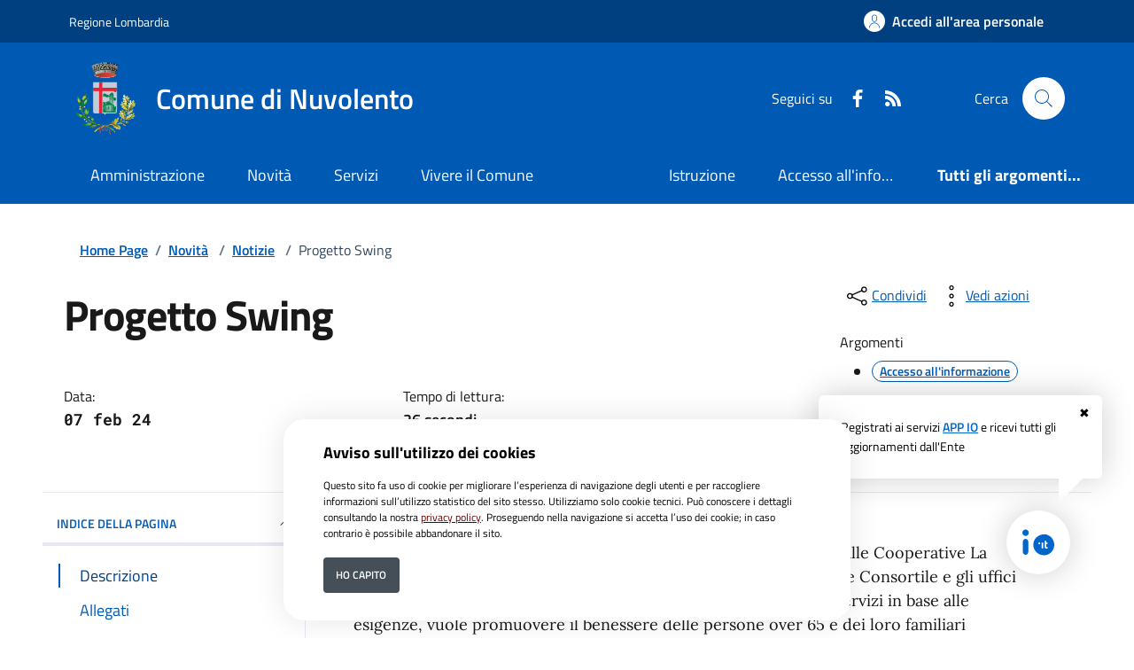

--- FILE ---
content_type: text/html; charset=ISO-8859-1
request_url: https://www.comune.nuvolento.bs.it/area_letturaNotizia/23652/pagsistema.html
body_size: 12736
content:
<!DOCTYPE html> 
<html xmlns="http://www.w3.org/1999/xhtml" lang="it" xml:lang="it" > 
<head prefix="og: http://ogp.me/ns#; dcterms: http://purl.org/dc/terms/#"> 
<meta charset="utf-8" /> 
<meta name="author" content="" /> 
<base href="https://www.comune.nuvolento.bs.it/" /> 
<meta name="viewport" content="width=device-width, initial-scale=1"> 
<title>Comune di Nuvolento - Progetto Swing</title> 
<meta name="dcterms:title" lang="it" content="Novit&agrave;" /> 
<meta name="dcterms:publisher" content="" /> 
<meta name="dcterms:date" content="2022-06-29" /> 
<meta name="dcterms:type" content="Text" /> 
<meta name="dcterms:format" content="text/html" /> 
<meta name="dcterms:language" content="it" /> 
<meta name="owner" content="" /> 
<meta name="description" content="Portale istituzionale del Comune di Nuvolento" /> 
<meta name="robots" content="all" /> 
<meta name="keywords" content="Comune, Nuvolento, Portale istituzionale, PNRR, Amministrazione, Governo, Servizi, comune di Nuvolento" /> 
<meta name="generator" content="SecovalWEB - Modello Comuni" /> 
<meta name="language" content="it" /> 
<!-- Matomo -->
<script>
  var _paq = window._paq = window._paq || [];
  /* tracker methods like "setCustomDimension" should be called before "trackPageView" */
  _paq.push(['trackPageView']);
  _paq.push(['enableLinkTracking']);
  (function() {
    var u="//matomo.secoval.it/";
    _paq.push(['setTrackerUrl', u+'matomo.php']);
    _paq.push(['setSiteId', '5']);
    var d=document, g=d.createElement('script'), s=d.getElementsByTagName('script')[0];
    g.async=true; g.src=u+'matomo.js'; s.parentNode.insertBefore(g,s);
  })();
</script>
<!-- End Matomo Code --><link rel="icon" href="https://www.comune.nuvolento.bs.it/download/clienti/231631622222O__Onuvolento.ico" /><link rel="canonical" href="https://www.comune.nuvolento.bs.it/./area_letturaNotizia/23652/pagsistema.html" />        <meta property="og:type" content="article"/>
        <meta property="og:title" content="Progetto Swing"/>
        <meta property="og:image" content=""/>
        <meta property="og:url" content="https://www.comune.nuvolento.bs.it/./area_letturaNotizia/23652/pagsistema.html"/>
        <meta name="twitter:title" content="Progetto Swing"/>
        <meta name="twitter:image:src"
              content="https://www.comune.nuvolento.bs.it/download/allegati/274/"/>
        <link rel="stylesheet" href="https://www.comune.nuvolento.bs.it/stiliEditor.php" type="text/css" /> 
<link  rel="preload" as="style"  href="https://www.comune.nuvolento.bs.it/./etrasparenza/css/titillium.css"  onload="this.onload=null;this.rel='stylesheet'"  /> 
<link  rel="stylesheet"  href="https://www.comune.nuvolento.bs.it/./bootstrap-italia-163/css/bootstrap-italia-comuni.min.css" type="text/css"  /> 
<link  rel="preload" as="style"  href="https://www.comune.nuvolento.bs.it/./etrasparenza/css/kit2022/stile.css"  onload="this.onload=null;this.rel='stylesheet'"  /> 
<link  rel="preload" as="style"  href="https://www.comune.nuvolento.bs.it/./etrasparenza/css/kit2022/custom.css"  onload="this.onload=null;this.rel='stylesheet'"  /> 
<script type="text/javascript" src="https://www.comune.nuvolento.bs.it/./bootstrap-italia-163/js/bootstrap-italia.bundle.min.js" defer></script> 
<script type="text/javascript" src="https://www.comune.nuvolento.bs.it/./etrasparenza/javascript/kit2022/path.js" defer></script> 
<script type="text/javascript" src="https://www.comune.nuvolento.bs.it/./etrasparenza/javascript/newlg/jquery-3.6.0.min.js" ></script> 
<script type="text/javascript" src="https://www.comune.nuvolento.bs.it/./etrasparenza/javascript/kit2022/scripts.js" defer></script> 
<script type="text/javascript" src="https://www.comune.nuvolento.bs.it/./etrasparenza/javascript/alpinejs/alpine.min.js" defer></script> 
<link rel="preload" as="style" href="https://www.comune.nuvolento.bs.it/etrasparenza/css/core/login.css" type="text/css" onload="this.onload=null;this.rel='stylesheet'"  /> 
<link rel="preload" as="style" href="https://www.comune.nuvolento.bs.it/etrasparenza/css/core/agenda_calendario.css" type="text/css" onload="this.onload=null;this.rel='stylesheet'"  /> 
<link rel="stylesheet" href="https://www.comune.nuvolento.bs.it/etrasparenza/css/clienti/274/stile.css" type="text/css" onload="this.media='all'"  /> 
</head> 
<body><header class="it-header-wrapper" data-bs-target="#header-nav-wrapper">
    <!-- inizio icona AppIO -->
            <style>
            .notifica-io {
                position: fixed;
                bottom: 1rem;
                right: 1rem;
                z-index: 999;
                color: #000;
            }

            .notifica-io a {
                text-decoration: none;
            }

            .notifica-io .cerchio {
                width: 4rem;
                height: 4rem;
                background: #fff;
                border-radius: 50%;
                position: absolute;
                bottom: 3rem;
                right: 3rem;
                box-shadow: 0 0 2rem rgba(0, 0, 0, .2);
                z-index: 99999;
                cursor: pointer;
            }

            .notifica-io .cerchio img {
                position: absolute;
                width: 2rem;
                height: 2rem;
                top: 50%;
                left: 50%;
                transform: translate(-50%, -50%);
            }

            .notifica-io .fumetto {
                position: absolute;
                background: #fff;
                border-radius: .4em;
                padding: 1.4rem;
                width: 320px;
                font-size: 0.8rem;
                right: 1rem;
                bottom: 9rem;
                box-shadow: 0 0 2rem rgba(0, 0, 0, .2);
                animation: anifumetto 1.2s;
            }

            .notifica-io .fumetto .link-pagina-appio {
                text-decoration: underline;
            }

            .notifica-io .fumetto .icona-chiudi {
                position: absolute;
                color: #000;
                top: 0.5rem;
                right: 0.8rem;
                cursor: pointer;
            }

            .notifica-io .fumetto:after {
                content: '';
                position: absolute;
                bottom: 0;
                right: 1rem;
                width: 0;
                height: 0;
                border: 31px solid transparent;
                border-top-color: #fff;
                border-bottom: 0;
                border-left: 0;
                margin-left: -1.5rem;
                margin-bottom: -1.5rem;
            }

            @keyframes anifumetto {
                from {
                    transform: translateY(20%);
                    opacity: 0;
                }

                to {
                    transform: translateY(0);
                    opacity: 1;
                }
            }
        </style>
        <div class="notifica-io" role="contentinfo">
            <div id="fumetto" class="fumetto">
                <a onclick="chiudiFumetto()" title="Iscrizione Servizi AppIo" class="icona-chiudi">&#10006;</a>
                Registrati ai servizi <a class="link-pagina-appio" style="font-weight: 600; color: #0066cc;" href="https://www.comune.nuvolento.bs.it/area_authspid/pagsistema.html" title="Iscrizione Servizi AppIo">APP IO</a> e ricevi tutti gli aggiornamenti dall'Ente
            </div>
            <a href="https://www.comune.nuvolento.bs.it/area_authspid/pagsistema.html?pulsante_io=si" title="Iscrizione Servizi AppIo">
                <div class="cerchio">
                    <img src="./etrasparenza/grafica/io.svg" alt="APP IO">
                </div>
            </a>
        </div>
        <script>
            document.addEventListener('DOMContentLoaded', function() {
                if (localStorage.getItem("click") === 'true') {
                    fumetto.style.display = "none";
                }
            });
            const fumetto = document.getElementById('fumetto');

            function chiudiFumetto() {
                fumetto.style.display = "none";
                localStorage.setItem('click', true);
            }
        </script>
        <!-- fine icona AppIO -->
            <!-- <header class="it-header-wrapper" data-bs-target="#header-nav-wrapper"> -->
    <div class="it-header-slim-wrapper">
        <div class="container">
            <div class="row">
                <div class="col-12">
                    <div class="it-header-slim-wrapper-content">
                        <a class="d-lg-block navbar-brand" target="_blank" href="http://www.regione.lombardia.it" aria-label="Vai al portale Regione Lombardia - link esterno - apertura nuova scheda" title="Vai al portale Regione Lombardia">Regione Lombardia</a>
                        <div class="it-header-slim-right-zone" role="navigation">
                            <!-- Personalizzazione Provincia di Brescia -->
                            
                            
                                                                                                    <a class="btn btn-primary btn-icon btn-full" href="https://www.comune.nuvolento.bs.it/pagina136142_rhmarea-personale.html" data-element="personal-area-login" aria-label="Accedi all'area personale">
                                        <span class="rounded-icon" aria-hidden="true">
                                            <svg class="icon icon-primary">
                                                <use xlink:href="./bootstrap-italia-163/svg/sprites.svg#it-user"></use>
                                            </svg>
                                        </span>
                                        <span class="d-none d-lg-block">Accedi all'area personale</span>
                                    </a>
                                                                                    </div>
                    </div>
                </div>
            </div>
        </div>
    </div>

    <div class="it-nav-wrapper">
        <div class="it-header-center-wrapper">
            <div class="container">
                <div class="row">
                    <div class="col-12">
                        <div class="it-header-center-content-wrapper">
                            <div class="it-brand-wrapper">
                                <a href="/">
                                                                            <img class="icon " src="download/clienti/231631622221O__Onuvolento.png" alt="Comune di Nuvolento">
                                                                        <div class="it-brand-text">
                                        <div class="it-brand-title">Comune di Nuvolento</div>
                                        <!-- <div class="it-brand-tagline d-none d-md-block">Un comune da vivere </div> -->
                                    </div>
                                </a>
                            </div>
                            <div class="it-right-zone">
                                <div class="it-socials d-none d-lg-flex">
                                    <span>Seguici su</span>
                                    <ul>
                                                                                    <li>
                                                <a aria-label="Facebook" href="https://www.facebook.com/comunedinuvolento" target="_blank">
                                                    <svg class="icon icon-sm icon-white align-top">
                                                        <use
                                                            xlink:href="./bootstrap-italia-163/svg/sprites.svg#it-facebook"></use>
                                                    </svg>
                                                    <span class="visually-hidden">Faceboook</span>
                                                </a>
                                            </li>
                                                                                                                                                                                                                                                                                                                                
                                                                                    <li>
                                                <a aria-label="rss" href="./index.php?pagsistema=rsskit">
                                                    <svg class="icon icon-sm icon-white align-top">
                                                        <use
                                                            xlink:href="./bootstrap-italia-163/svg/sprites.svg#it-rss"></use>
                                                    </svg>
                                                    <span class="visually-hidden">RSS</span>
                                                </a>

                                            </li>
                                        

                                    </ul>
                                </div>
                                <div class="it-search-wrapper">
                                    <span class="d-none d-md-block">Cerca</span>
                                    <a href="index.php?pagsistema=ricerca" class="search-link rounded-icon" aria-label="Cerca nel sito">
                                        <svg class="icon">
                                            <use xlink:href="./bootstrap-italia-163/svg/sprites.svg#it-search"></use>
                                        </svg>
                                    </a>
                                </div>
                            </div>
                        </div>
                    </div>
                </div>
            </div>
        </div>
        <div class="it-header-navbar-wrapper" id="header-nav-wrapper">
            <div class="container">
                <div class="row">
                    <div class="col-12">
                        <!--start nav-->
                        <div class="navbar navbar-expand-lg has-megamenu">
                            <button class="custom-navbar-toggler" type="button" aria-controls="nav4" aria-expanded="false" aria-label="Mostra/Nascondi la navigazione" data-bs-target="#nav4" data-bs-toggle="navbarcollapsible">
                                <svg class="icon">
                                    <use href="./bootstrap-italia-163/svg/sprites.svg#it-burger"></use>
                                </svg>
                            </button>
                            <div class="navbar-collapsable" id="nav4">
                                <div class="overlay" style="display: none;"></div>
                                <div class="close-div">
                                    <button class="btn close-menu" type="button">
                                        <span class="visually-hidden">Nascondi la navigazione</span>
                                        <svg class="icon">
                                            <use href="./bootstrap-italia-163/svg/sprites.svg#it-close-big"></use>
                                        </svg>
                                    </button>
                                </div>
                                <div class="menu-wrapper menu-mobile">
                                    <a href="/" class="logo-hamburger">
                                        <svg class="icon" aria-hidden="true">
                                            <use href="./bootstrap-italia-163/svg/sprites.svg#it-pa"></use>
                                        </svg>
                                        <div class="it-brand-text">
                                            <div class="it-brand-title">Comune di Nuvolento</div>
                                        </div>
                                    </a>
                                    <nav aria-label="Principale">
                                        <ul class="navbar-nav" data-element="main-navigation">
                                            <li class="nav-item">
										<a data-element="management" class="nav-link" href="https://www.comune.nuvolento.bs.it/pagina133688_amministrazione.html">
											<span>Amministrazione</span>
										</a>
									</li><li class="nav-item">
										<a data-element="news" class="nav-link" href="https://www.comune.nuvolento.bs.it/pagina133689_novit.html">
											<span>Novit&agrave;</span>
										</a>
									</li><li class="nav-item">
										<a data-element="all-services" class="nav-link" href="https://www.comune.nuvolento.bs.it/pagina133691_servizi.html">
											<span>Servizi</span>
										</a>
									</li><li class="nav-item">
										<a data-element="live" class="nav-link" href="https://www.comune.nuvolento.bs.it/pagina134360_vivere-il-comune.html">
											<span>Vivere il Comune</span>
										</a>
									</li>                                        </ul>
                                    </nav>
                                    <nav aria-label="Secondaria">
                                                                                    <ul class="navbar-nav navbar-secondary">

                                                <!-- Personalizzazione Provincia di Brescia -->
                                                                                                                                                            <li class="nav-item ">
                                                            <a class="nav-link text-truncate" style="max-width: 180px;display: inline-block;" href="./area_areaTematica/3056/pagsistema.html">
                                                                Istruzione</a>
                                                        </li>
                                                                                                            <li class="nav-item ">
                                                            <a class="nav-link text-truncate" style="max-width: 180px;display: inline-block;" href="./area_areaTematica/3025/pagsistema.html">
                                                                Accesso all'informazione</a>
                                                        </li>
                                                    
                                                                                                            <li class="nav-item ">
                                                            <a class="nav-link " data-element="all-topics" href="https://www.comune.nuvolento.bs.it/area_areaTematica/pagsistema.html">
                                                                <span class="fw-bold">Tutti gli argomenti...</span>
                                                            </a>
                                                        </li>
                                                                                                    
                                            </ul>
                                                                            </nav>
                                    <div class="it-socials">
                                        <span>Seguici su</span>
                                        <ul style="list-style:none; padding: 1rem 0; margin:0;">
                                                                                            <li>
                                                    <a aria-label="Facebook" href="https://www.facebook.com/comunedinuvolento" target="_blank">
                                                        <svg class="icon icon-sm icon-white align-top">
                                                            <use
                                                                xlink:href="./bootstrap-italia-163/svg/sprites.svg#it-facebook"></use>
                                                        </svg>
                                                        <span class="visually-hidden">Faceboook</span>
                                                    </a>
                                                </li>
                                                                                                                                                                                                                                                                                                                    
                                                                                            <li>
                                                    <a aria-label="rss" href="./index.php?pagsistema=rsskit">
                                                        <svg class="icon icon-sm icon-white align-top">
                                                            <use
                                                                xlink:href="./bootstrap-italia-163/svg/sprites.svg#it-rss"></use>
                                                        </svg>
                                                        <span class="visually-hidden">RSS</span>
                                                    </a>

                                                </li>
                                            

                                        </ul>
                                    </div>
                                </div>
                            </div>
                        </div>
                    </div>
                </div>
            </div>
        </div>
    </div>
    <!-- </header> -->

</header><main>

  <div class="container" id="main-container">
	<div class="row">
    <div class="col px-lg-4">
      <div class="cmp-breadcrumbs" role="navigation">
        <nav class="breadcrumb-container" aria-label="breadcrumb">
          <ol class="breadcrumb p-0" data-element="breadcrumb">
             <li class="breadcrumb-item"><a href="https://www.comune.nuvolento.bs.it/pagina0_home-page.html">Home Page</a><span class="separator">/</span></li> <li class="breadcrumb-item"> <a href="https://www.comune.nuvolento.bs.it/pagina133689_novit.html">Novit&agrave;</a> <span class="separator">/</span> </li><li class="breadcrumb-item"><a href="https://www.comune.nuvolento.bs.it/area_elencoNotizie/pagsistema.html">Notizie</a> <span class="separator">/</span> </li> <li class="breadcrumb-item active">Progetto Swing</li>          </ol>
        </nav>
      </div>
    </div>
  </div>
  </div>
					

<div id="zonaLayout">
    <div class="container notizia-lettura" id="main-container">
        <div class="row">
            <div class="col-lg-8 px-lg-4 py-lg-2">
                <h1 data-audio="">
                    Progetto Swing                </h1>
                <h2 class="visually-hidden">Dettagli della notizia</h2>
                <p data-audio="">
                                    </p>
                <div class="row mt-5 mb-4">
                    <div class="col-6">
                        <small>Data:</small>
                        <p class="fw-semibold font-monospace">07 feb 24</p>
                    </div>
                    <div class="col-6">
                        <small>Tempo di lettura:</small>
                        <p class="fw-semibold">26 secondi</p>
                    </div>
                </div>
            </div>


            <div class="col-lg-3 offset-lg-1">
                <div class="dropdown d-inline">
                    <button aria-label="condividi sui social" class="btn btn-dropdown dropdown-toggle text-decoration-underline d-inline-flex align-items-center fs-0" type="button" id="shareActions" data-bs-toggle="dropdown" aria-haspopup="true" aria-expanded="false" data-focus-mouse="false">
                        <svg class="icon" aria-hidden="true">
                            <use xlink:href="./bootstrap-italia-163/svg/sprites.svg#it-share"></use>
                        </svg>
                        <small>Condividi</small>
                    </button>
                    <div class="dropdown-menu shadow-lg" aria-labelledby="shareActions" style="">
                        <div class="link-list-wrapper">
                            <ul class="link-list" role="menu">
                                <li role="none">
                                    <a class="list-item" href="https://www.facebook.com/sharer/sharer.php?u=https%3A%2F%2Fwww.comune.nuvolento.bs.it%2Farea_letturaNotizia%2F23652%2Fpagsistema.html" onclick="window.open(this.href, '', 'resizable=yes,status=no,location=no,toolbar=no,menubar=no,fullscreen=no,scrollbars=no,dependent=no,width=500,height=400'); return false;" role="menuitem">
                                        <svg class="icon" aria-hidden="true">
                                            <use xlink:href="./bootstrap-italia-163/svg/sprites.svg#it-facebook"></use>
                                        </svg>
                                        <span>Facebook</span>
                                    </a>
                                </li>
                                <li role="none">
                                    <a class="list-item" href="https://twitter.com/home?status=https%3A%2F%2Fwww.comune.nuvolento.bs.it%2Farea_letturaNotizia%2F23652%2Fpagsistema.html" onclick="window.open(this.href, '', 'resizable=yes,status=no,location=no,toolbar=no,menubar=no,fullscreen=no,scrollbars=no,dependent=no,width=500,height=400'); return false;" role="menuitem">
                                        <svg class="icon" aria-hidden="true">
                                            <use xlink:href="./bootstrap-italia-163/svg/sprites.svg#it-twitter"></use>
                                        </svg>
                                        <span>Twitter</span>
                                    </a>
                                </li>
                                <li role="none">
                                    <a class="list-item" href="https://www.linkedin.com/shareArticle?mini=true&amp;url=https%3A%2F%2Fwww.comune.nuvolento.bs.it%2Farea_letturaNotizia%2F23652%2Fpagsistema.html" onclick="window.open(this.href, '', 'resizable=yes,status=no,location=no,toolbar=no,menubar=no,fullscreen=no,scrollbars=no,dependent=no,width=500,height=400'); return false;" role="menuitem">
                                        <svg class="icon" aria-hidden="true">
                                            <use xlink:href="./bootstrap-italia-163/svg/sprites.svg#it-linkedin"></use>
                                        </svg>
                                        <span>Linkedin</span>
                                    </a>
                                </li>
                                <!--<li role="none">
                <a class="list-item" href="#" role="menuitem">
                  <svg class="icon" aria-hidden="true">
                    <use xlink:href="./bootstrap-italia-163/svg/sprites.svg#it-whatsapp"></use>
                  </svg>
                  <span>Whatsapp</span>
                </a>
              </li>-->
                            </ul>
                        </div>
                    </div>
                </div>
                <div class="dropdown d-inline">
                    <button aria-label="vedi azioni da compiere sulla pagina" class="btn btn-dropdown dropdown-toggle text-decoration-underline d-inline-flex align-items-center fs-0" type="button" id="viewActions" data-bs-toggle="dropdown" aria-haspopup="true" aria-expanded="false">
                        <svg class="icon" aria-hidden="true">
                            <use xlink:href="./bootstrap-italia-163/svg/sprites.svg#it-more-items"></use>
                        </svg>
                        <small>Vedi azioni</small>
                    </button>
                    <div class="dropdown-menu shadow-lg" aria-labelledby="viewActions">
                        <div class="link-list-wrapper">
                            <ul class="link-list" role="menu">
                                <li role="none">
                                    <a class="list-item" href="#" onclick="window.print();return false;" role="menuitem">
                                        <svg class="icon" aria-hidden="true">
                                            <use xlink:href="./bootstrap-italia-163/svg/sprites.svg#it-print"></use>
                                        </svg>
                                        <span>Stampa</span>
                                    </a>
                                </li>

                                <!--<li role="none">
                <a class="list-item" role="menuitem" onclick="listenElements(this, '[data-audio]')">
                  <svg class="icon" aria-hidden="true">
                    <use xlink:href="./bootstrap-italia-163/svg/sprites.svg#it-hearing"></use>
                  </svg>
                  <span>Ascolta</span>
                </a>
              </li>-->
                                <li role="none">
                                    <a class="list-item" href="mailto:?subject=Comune+di+Nuvolento&amp;body=https%253A%252F%252Fwww.comune.nuvolento.bs.it%252Farea_letturaNotizia%252F23652%252Fpagsistema.html" role="menuitem">
                                        <svg class="icon" aria-hidden="true">
                                            <use xlink:href="./bootstrap-italia-163/svg/sprites.svg#it-mail"></use>
                                        </svg>
                                        <span>Invia</span>
                                    </a>
                                </li>
                            </ul>
                        </div>
                    </div>
                </div>
                <div class="mt-4 mb-4">
                    <div class="row">
                        <span class="mb-2 small">Argomenti</span>
                    </div>
                    <ul class="d-flex flex-wrap gap-1">
                                                    <li>
                                <a class="chip chip-simple" href="./area_areaTematica/3025/pagsistema.html">
                                    <span class="chip-label">Accesso all'informazione</span>
                                </a>
                            </li>
                                            </ul>
                </div>
            </div>
        </div>
    </div>

    <!--
-->

    <div class="container">
        <div class="row border-top border-light row-column-border row-column-menu-left">
            <aside class="col-lg-3 ">
                <div class="cmp-navscroll sticky-top" aria-labelledby="accordion-title-one">
                    <nav class="navbar it-navscroll-wrapper navbar-expand-lg noEapp" aria-label="INDICE DELLA PAGINA" data-bs-navscroll="">
                        <div class="navbar-custom" id="navbarNavProgress">
                            <div class="menu-wrapper">
                                <div class="link-list-wrapper">
                                    <div class="accordion">
                                        <div class="accordion-item">
                                            <span class="accordion-header" id="accordion-title-one">
                                                <button class="accordion-button pb-10 px-3" type="button" data-bs-toggle="collapse" data-bs-target="#collapse-one" aria-expanded="true" aria-controls="collapse-one">
                                                    INDICE DELLA PAGINA
                                                    <svg class="icon icon-xs right">
                                                        <use href="./bootstrap-italia-163/svg/sprites.svg#it-expand"></use>
                                                    </svg>
                                                </button>
                                            </span>
                                            <div class="progress">
                                                <div class="progress-bar it-navscroll-progressbar" role="progressbar" aria-valuenow="0" aria-valuemin="0" aria-valuemax="100" style="width: 0%;"></div>
                                            </div>
                                            <div id="collapse-one" class="accordion-collapse collapse show" role="region" aria-labelledby="accordion-title-one">
                                                <div class="accordion-body">
                                                    <ul class="link-list" data-element="page-index">
                                                                                                                    <li class="nav-item">
                                                                <a class="nav-link active" href="#descrizione">
                                                                    <span class="title-medium">Descrizione</span>
                                                                </a>
                                                            </li>
                                                                                                                                                                            <li class="nav-item">
                                                                <a class="nav-link" href="#documenti">
                                                                    <span class="title-medium">Allegati</span>
                                                                </a>
                                                            </li>
                                                                                                                                                                                                                                    <li class="nav-item">
                                                                <a class="nav-link" href="#a-cura-di">
                                                                    <span class="title-medium">A cura di</span>
                                                                </a>
                                                            </li>
                                                                                                            </ul>
                                                </div>
                                            </div>
                                        </div>
                                    </div>
                                </div>
                            </div>
                        </div>
                    </nav>
                </div>
            </aside>
            <section class="col-lg-9 it-page-sections-container border-light">
                
                <article id="descrizione" class="it-page-section anchor-offset" data-audio="">
                    <div class="richtext-wrapper lora">
                        <p>Il progetto SWING &egrave; finanziato da Fondazione Cariplo e attuato dalle Cooperative La Rondine e Nuovo impegno in collaborazione con l&rsquo;Azienda Speciale Consortile e gli uffici comunali per i servizi sociali che calano sul territorio l&rsquo;offerta di servizi in base alle esigenze,&nbsp;vuole promuovere il benessere delle persone over 65 e dei loro familiari (Caregivers).</p>

<p>Per maggiori informazioni si prega di visionare gli allegati con le specifiche degli&nbsp;&nbsp;incontri e programmi presso il Centro Sociale &quot;Gli Orti&quot; di Mazzano.&nbsp;</p>
                    </div>
                </article>
                                    <article id="documenti" class="it-page-section anchor-offset" data-audio="">
                        <h2 class="mb-3">Allegati</h2>
                                                                                                                                                <div class="cmp-icon-link">
                                        <a class="list-item icon-left d-inline-block" href="https://www.comune.nuvolento.bs.it/output_allegato.php?id=54359" allegato="si" aria-label="Scarica INCONTRI E PROGRAMMI DEL CAFFE\' ALZHEIMER">
                                            <span class="list-item-title-icon-wrapper">
                                                <svg class="icon icon-primary icon-sm me-1" aria-hidden="true">
                                                    <use href="./bootstrap-italia-163/svg/sprites.svg#it-clip"></use>
                                                </svg>
                                                <span class="list-item">INCONTRI E PROGRAMMI DEL CAFFE' ALZHEIMER</span>
                                            </span>
                                        </a>
                                    </div>
                                                                                                                                                    <div class="cmp-icon-link">
                                        <a class="list-item icon-left d-inline-block" href="https://www.comune.nuvolento.bs.it/output_allegato.php?id=54361" allegato="si" aria-label="Scarica LOCANDINA CAFFE\' ALZHEIMER">
                                            <span class="list-item-title-icon-wrapper">
                                                <svg class="icon icon-primary icon-sm me-1" aria-hidden="true">
                                                    <use href="./bootstrap-italia-163/svg/sprites.svg#it-clip"></use>
                                                </svg>
                                                <span class="list-item">LOCANDINA CAFFE' ALZHEIMER</span>
                                            </span>
                                        </a>
                                    </div>
                                                                                                                                                    <div class="cmp-icon-link">
                                        <a class="list-item icon-left d-inline-block" href="https://www.comune.nuvolento.bs.it/output_allegato.php?id=54363" allegato="si" aria-label="Scarica ANZIANI E LO SMARTPHONE - CORSO DI DIGITALIZZAZIONE ">
                                            <span class="list-item-title-icon-wrapper">
                                                <svg class="icon icon-primary icon-sm me-1" aria-hidden="true">
                                                    <use href="./bootstrap-italia-163/svg/sprites.svg#it-clip"></use>
                                                </svg>
                                                <span class="list-item">ANZIANI E LO SMARTPHONE - CORSO DI DIGITALIZZAZIONE </span>
                                            </span>
                                        </a>
                                    </div>
                                                                        </article>
                                				                     <article id="a-cura-di" class="it-page-section anchor-offset mt-5">
                        <h2 class="mb-3">A cura di</h2>
                        <div class="row">
                            
                        </div>
                    </article>
                				
                                <!--
      <article id="ultimo-aggiornamento" class="anchor-offset mt-5">
        <h4 class="h6">Ultimo aggiornamento: <span class="h6 fw-normal">10/06/2019, 16:00</span></h4>
      </article>
      -->
            </section>
        </div>
    </div>





    <div class="container py-5 esploraInterno">
        
        <h2 class="title-xxlarge mb-4">Esplora Novit&agrave;</h2>
        <div class="row g-4">
            
                    <div class="col-12 col-md-6 col-lg-4">
                        <div class="cmp-card-simple card-wrapper pb-0 rounded border border-light">
                            <div class="card shadow-sm rounded">
                                <div class="card-body">
                                                                            <a href="https://www.comune.nuvolento.bs.it/pagina133701_notizie.html" class="text-decoration-none" data-element="news-category-link">
                                                                                <h3 class="card-title title-xlarge">Notizie</h3>
                                                                                </a>
                                                                        <p class="titillium text-paragraph mb-0"></p>
                                </div>
                            </div>
                        </div>
                    </div>

            
                    <div class="col-12 col-md-6 col-lg-4">
                        <div class="cmp-card-simple card-wrapper pb-0 rounded border border-light">
                            <div class="card shadow-sm rounded">
                                <div class="card-body">
                                                                            <a href="https://www.comune.nuvolento.bs.it/pagina133702_comunicati.html" class="text-decoration-none" data-element="news-category-link">
                                                                                <h3 class="card-title title-xlarge">Comunicati</h3>
                                                                                </a>
                                                                        <p class="titillium text-paragraph mb-0"></p>
                                </div>
                            </div>
                        </div>
                    </div>

            
                    <div class="col-12 col-md-6 col-lg-4">
                        <div class="cmp-card-simple card-wrapper pb-0 rounded border border-light">
                            <div class="card shadow-sm rounded">
                                <div class="card-body">
                                                                            <a href="https://www.comune.nuvolento.bs.it/pagina133704_avvisi.html" class="text-decoration-none" data-element="news-category-link">
                                                                                <h3 class="card-title title-xlarge">Avvisi</h3>
                                                                                </a>
                                                                        <p class="titillium text-paragraph mb-0"></p>
                                </div>
                            </div>
                        </div>
                    </div>

                            </div>
    </div></div></main><footer class="it-footer">  <div class="bg-primary">
	<div class="container">
	  <div class="row d-flex justify-content-center bg-primary">
		<div class="col-12 col-lg-6">
		  <div class="cmp-rating pt-lg-80 pb-lg-80" id="">
			<div class="card shadow card-wrapper" data-element="feedback">
			  <div class="cmp-rating__card-first">
				<div class="card-header border-0">
					<h2 data-element="feedback-title" class="title-medium-2-semi-bold mb-0">
										Quanto sono chiare le informazioni su questa pagina?
										</h2>
				</div>
				<div class="card-body">
				  <fieldset class="rating">
					<legend class="visually-hidden">Valuta da 1 a 5 stelle la pagina</legend>
					<input type="radio" id="star5a" name="ratingA" value="5">
					<label class="full rating-star active" data-element="feedback-rate-5" for="star5a">
					  <svg class="icon icon-sm" role="img" aria-labelledby="first-star" viewBox="0 0 24 24" id="it-star-full" xmlns="http://www.w3.org/2000/svg">
						<path d="M12 1.7L9.5 9.2H1.6L8 13.9l-2.4 7.6 6.4-4.7 6.4 4.7-2.4-7.6 6.4-4.7h-7.9L12 1.7z"/>
						<path fill="none" d="M0 0h24v24H0z"/>
					  </svg>
					  <span class="visually-hidden" id="first-star">Valuta 5 stelle su 5</span>
					</label>
					<input type="radio" id="star4a" name="ratingA" value="4">
					<label class="full rating-star active" data-element="feedback-rate-4" for="star4a">
					  <svg class="icon icon-sm" role="img" aria-labelledby="second-star" viewBox="0 0 24 24" id="it-star-full" xmlns="http://www.w3.org/2000/svg">
						<path d="M12 1.7L9.5 9.2H1.6L8 13.9l-2.4 7.6 6.4-4.7 6.4 4.7-2.4-7.6 6.4-4.7h-7.9L12 1.7z"/>
						<path fill="none" d="M0 0h24v24H0z"/>
					  </svg>
					  <span class="visually-hidden" id="second-star">Valuta 4 stelle su 5</span>
					</label>
					<input type="radio" id="star3a" name="ratingA" value="3">
					<label class="full rating-star active" data-element="feedback-rate-3" for="star3a">
					  <svg class="icon icon-sm" role="img" aria-labelledby="third-star" viewBox="0 0 24 24" id="it-star-full" xmlns="http://www.w3.org/2000/svg">
						<path d="M12 1.7L9.5 9.2H1.6L8 13.9l-2.4 7.6 6.4-4.7 6.4 4.7-2.4-7.6 6.4-4.7h-7.9L12 1.7z"/>
						<path fill="none" d="M0 0h24v24H0z"/>
					  </svg>
					  <span class="visually-hidden" id="third-star">Valuta 3 stelle su 5</span>
					</label>
					<input type="radio" id="star2a" name="ratingA" value="2">
					<label class="full rating-star active" data-element="feedback-rate-2" for="star2a">
					  <svg class="icon icon-sm" role="img" aria-labelledby="fourth-star" viewBox="0 0 24 24" id="it-star-full" xmlns="http://www.w3.org/2000/svg">
						<path d="M12 1.7L9.5 9.2H1.6L8 13.9l-2.4 7.6 6.4-4.7 6.4 4.7-2.4-7.6 6.4-4.7h-7.9L12 1.7z"/>
						<path fill="none" d="M0 0h24v24H0z"/>
					  </svg>
					  <span class="visually-hidden" id="fourth-star">Valuta 2 stelle su 5</span>
					</label>
					<input type="radio" id="star1a" name="ratingA" value="1">
					<label class="full rating-star active" data-element="feedback-rate-1" for="star1a">
					  <svg class="icon icon-sm" role="img" aria-labelledby="fifth-star" viewBox="0 0 24 24" id="it-star-full" xmlns="http://www.w3.org/2000/svg">
						<path d="M12 1.7L9.5 9.2H1.6L8 13.9l-2.4 7.6 6.4-4.7 6.4 4.7-2.4-7.6 6.4-4.7h-7.9L12 1.7z"/>
						<path fill="none" d="M0 0h24v24H0z"/>
					  </svg>
					  <span class="visually-hidden" id="fifth-star">Valuta 1 stelle su 5</span>
					</label>
				  </fieldset>
				</div>
			  </div>
			  
			  
			  <div class="cmp-rating__card-second d-none" data-step="3">
				<div class="card-header border-0 mb-0">
				  <h2 class="title-medium-2-bold mb-0" id="rating-feedback">Grazie, il tuo parere ci aiuter&agrave; a migliorare il servizio!</h2>
				</div>
			  </div>
			  
			  <div class="form-rating d-none">
				<div class="d-none" data-step="1">
				  <div class="cmp-steps-rating">
				  
					<fieldset data-element="feedback-rating-positive" class="fieldset-rating-one d-none">
					  <div class="iscrizioni-header w-100">
						<h3 class="step-title d-flex align-items-center justify-content-between drop-shadow">
						  <legend data-element="feedback-rating-question" class="d-block d-lg-inline">
							Quali sono stati gli aspetti che hai preferito?
						  </legend>
						  <span class="step">1/2</span>
						</h3>
					  </div>
					  <div class="cmp-steps-rating__body">
						<div class="cmp-radio-list">
						  <div class="card card-teaser shadow-rating">
							<div class="card-body">
							  <div class="form-check m-0">
								<div class="radio-body border-bottom border-light cmp-radio-list__item">
								  <input name="rating1" type="radio" value="Le indicazioni erano chiare" id="radio-1">
								  <label for="radio-1" data-element="feedback-rating-answer" class="active">Le indicazioni erano chiare</label>
								</div>
								<div class="radio-body border-bottom border-light cmp-radio-list__item">
								  <input name="rating1" type="radio" value="Le indicazioni erano complete" id="radio-2">
								  <label for="radio-2" data-element="feedback-rating-answer" class="active">Le indicazioni erano complete</label>
								</div>
								<div class="radio-body border-bottom border-light cmp-radio-list__item">
								  <input name="rating1" type="radio" value="Capivo sempre che stavo procedendo correttamente" id="radio-3">
								  <label for="radio-3" data-element="feedback-rating-answer" class="active">Capivo sempre che stavo procedendo correttamente</label>
								</div>
								<div class="radio-body border-bottom border-light cmp-radio-list__item">
								  <input name="rating1" type="radio" value="Non ho avuto problemi tecnici" id="radio-4">
								  <label for="radio-4" data-element="feedback-rating-answer" class="active">Non ho avuto problemi tecnici</label>
								</div>
								<div class="radio-body border-bottom border-light cmp-radio-list__item">
								  <input name="rating1" type="radio" value="Altro" id="radio-5">
								  <label for="radio-5" data-element="feedback-rating-answer" class="active">Altro</label>
								</div>
							  </div>
							</div>
						  </div>
						</div>
					  </div>
					</fieldset>
					
					<fieldset data-element="feedback-rating-negative" class="fieldset-rating-two d-none">
					  <div class="iscrizioni-header w-100">
						<h3 class="step-title d-flex align-items-center justify-content-between drop-shadow">
						  <legend  data-element="feedback-rating-question" class="d-block d-lg-inline">
							Dove hai incontrato le maggiori difficolt&agrave;?
						  </legend>
						  <span class="step">1/2</span>
						</h3>
					  </div>
					  <div class="cmp-steps-rating__body">
						<div class="cmp-radio-list">
						  <div class="card card-teaser shadow-rating">
							<div class="card-body">
							  <div class="form-check m-0">
								<div class="radio-body border-bottom border-light cmp-radio-list__item">
								  <input name="rating2" type="radio" value="A volte le indicazioni non erano chiare" id="radio-6">
								  <label for="radio-6" data-element="feedback-rating-answer" class="active">A volte le indicazioni non erano chiare</label>
								</div>
								<div class="radio-body border-bottom border-light cmp-radio-list__item">
								  <input name="rating2" type="radio" value="A volte le indicazioni non erano complete" id="radio-7">
								  <label for="radio-7" data-element="feedback-rating-answer" class="active">A volte le indicazioni non erano complete</label>
								</div>
								<div class="radio-body border-bottom border-light cmp-radio-list__item">
								  <input name="rating2" type="radio" value="A volte non capivo se stavo procedendo correttamente" id="radio-8">
								  <label for="radio-8" data-element="feedback-rating-answer" class="active">A volte non capivo se stavo procedendo correttamente</label>
								</div>
								<div class="radio-body border-bottom border-light cmp-radio-list__item">
								  <input name="rating2" type="radio" value="Ho avuto problemi tecnici" id="radio-9">
								  <label for="radio-9" data-element="feedback-rating-answer" class="active">Ho avuto problemi tecnici</label>
								</div>
                                <div class="radio-body border-bottom border-light cmp-radio-list__item">
								  <input name="rating1" type="radio" value="Altro" id="radio-10">
								  <label for="radio-10" data-element="feedback-rating-answer" class="active">Altro</label>
								</div>
							  </div>
							</div>
						  </div>
						</div>
					  </div>
					</fieldset>
					
				  </div>
				</div>
				<div class="d-none" data-step="2">
				  <div class="cmp-steps-rating">
					<fieldset>
					  <div class="iscrizioni-header w-100">
						<h3 class="step-title d-flex align-items-center justify-content-between drop-shadow mb-3">
						  <legend class="d-block d-lg-inline">
							Vuoi aggiungere altri dettagli?
						  </legend>
						  <span class="step">2/2</span>
						</h3>
					  </div>
					  <div class="cmp-steps-rating__body">
						<div class="form-group">
						  <label for="formGroupExampleInputWithHelp" class="">Dettaglio</label>
						  <input type="text" data-element="feedback-input-text" class="form-control" id="formGroupExampleInputWithHelp" aria-describedby="formGroupExampleInputWithHelpDescription" maxlength="200">
						  <small id="formGroupExampleInputWithHelpDescription" class="form-text">
							Inserire massimo 200 caratteri</small>
						</div>
					  </div>
					</fieldset>
				  </div>
				</div>
				<div class="d-flex flex-nowrap pt-4 w-100 justify-content-center button-shadow">
				  <button class="btn btn-outline-primary fw-bold me-4 btn-back" type="button">Indietro</button>
				  <button class="btn btn-primary fw-bold btn-next" type="submit" form="rating">Avanti</button>
				</div>
			  </div>
			</div>
		  </div>        </div>
	  </div>
	</div>
  </div><div class="bg-grey-card shadow-contacts contatti-box">
    <div class="container">
        <div class="row d-flex justify-content-center p-contacts">
            <div class="col-12 col-lg-6">
                <div class="cmp-contacts">
                                            <div class="card w-100">
                            <div class="card-body">
                                <h2 class="title-medium-2-semi-bold">Contatta il comune</h2>
                                <ul style="list-style-type: none;" class="contact-list p-0">
                                    <li>
                                        <a class="list-item" href="https://www.comune.nuvolento.bs.it/area_faq/pagsistema.html" data-element="faq">
                                            <svg class="icon icon-primary icon-sm" aria-hidden="true">
                                                <use href="./bootstrap-italia-163/svg/sprites.svg#it-help-circle"></use>
                                            </svg><span>Leggi le domande frequenti</span>
                                        </a>
                                    </li>
                                    <li>
                                        <a class="list-item" href="https://www.comune.nuvolento.bs.it/index.php?id_sezione=139924" data-element="report-inefficiency">
                                            <svg class="icon icon-primary icon-sm" aria-hidden="true">
                                                <use href="./bootstrap-italia-163/svg/sprites.svg#it-mail"></use>
                                            </svg><span>Richiedi assistenza</span>
                                        </a>
                                    </li>

                                                                            <li>
                                            <a class="list-item" href="https://www.comune.nuvolento.bs.it/area_eagenda_servizi/pagsistema.html" data-element="appointment-booking">
                                                <svg class="icon icon-primary icon-sm" aria-hidden="true">
                                                    <use href="./bootstrap-italia-163/svg/sprites.svg#it-calendar"></use>
                                                </svg><span>Prenota appuntamento</span>
                                            </a>
                                        </li>
                                                                                                                <li>
                                            <a class="list-item" href="tel:030 6900811" data-element="appointment-booking">
                                                <svg class="icon icon-primary icon-sm" aria-hidden="true">
                                                    <use href="./bootstrap-italia-163/svg/sprites.svg#it-hearing"></use>
                                                </svg><span>Chiama il comune 030 6900811</span>
                                            </a>
                                        </li>
                                                                    </ul>
                                <h2 class="title-medium-2-semi-bold mt-4">Problemi in citt&agrave;</h2>
                                                                <ul style="list-style-type: none;" class="contact-list p-0">
                                    <li>
                                        <a class="list-item" href="https://pagamentipa.comune.nuvolento.bs.it/it/new-issue">
                                            <svg class="icon icon-primary icon-sm" aria-hidden="true">
                                                <use href="./bootstrap-italia-163/svg/sprites.svg#it-map-marker-circle"></use>
                                            </svg><span>Segnala disservizio </span>
                                        </a>
                                    </li>
                                </ul>
                            </div>
                        </div>
                                    </div>
            </div>
        </div>
    </div>
</div>            <div class="it-footer-main">
                        <div class="container">

                <div class="row">
                    <div class="col-12 footer-items-wrapper logo-wrapper">
                        <img class="ue-logo" src="../etrasparenza/grafica/kit2022/logo-eu-inverted.svg" alt="logo Unione Europea">
                        <div class="it-brand-wrapper">
                            <a href="https://www.comune.nuvolento.bs.it/">
                                <img class="icon " src="download/clienti/231631622221O__Onuvolento.png" alt="Comune di Nuvolento">
                                <div class="it-brand-text">
                                    <h2 class="no_toc">Comune di Nuvolento</h2>
                                    <div class="no_toc d-none d-md-block">
                                        Portale istituzionale del Comune di Nuvolento                                    </div>
                                </div>
                            </a>
                        </div>
                    </div>
                </div>


                
                    <div class="row">

                        <div class="col-md-3 footer-items-wrapper">
                            <h3 class="footer-heading-title">
                                <a href="https://www.comune.nuvolento.bs.it/area_letturaStruttura/pagsistema.html" title="Vai alla pagina: Amministrazione">Amministrazione</a>
                            </h3>

                            <ul class="footer-list list-unstyled">
                                                                    <li>
                                        <a class="list-item" href="https://www.comune.nuvolento.bs.it/pagina133700_enti-e-fondazioni.html" title="Vai alla pagina: Enti e fondazioni">Enti e fondazioni                                        </a>
                                    </li>
                                                                    <li>
                                        <a class="list-item" href="https://www.comune.nuvolento.bs.it/pagina133698_personale-amministrativo.html" title="Vai alla pagina: Personale amministrativo">Personale amministrativo                                        </a>
                                    </li>
                                                                    <li>
                                        <a class="list-item" href="https://www.comune.nuvolento.bs.it/pagina133697_aree-amministrative.html" title="Vai alla pagina: Aree amministrative">Aree amministrative                                        </a>
                                    </li>
                                                                    <li>
                                        <a class="list-item" href="https://www.comune.nuvolento.bs.it/pagina133696_politici.html" title="Vai alla pagina: Politici">Politici                                        </a>
                                    </li>
                                                                    <li>
                                        <a class="list-item" href="https://www.comune.nuvolento.bs.it/pagina133695_organi-di-governo.html" title="Vai alla pagina: Organi di governo">Organi di governo                                        </a>
                                    </li>
                                                                    <li>
                                        <a class="list-item" href="https://www.comune.nuvolento.bs.it/pagina133694_uffici.html" title="Vai alla pagina: Uffici">Uffici                                        </a>
                                    </li>
                                                                    <li>
                                        <a class="list-item" href="https://www.comune.nuvolento.bs.it/pagina133692_documenti-e-dati.html" title="Vai alla pagina: Documenti e dati">Documenti e dati                                        </a>
                                    </li>
                                                            </ul>

                        </div>

                        <div class="col-md-6 footer-items-wrapper">
                            <h3 class="footer-heading-title">
                                <a href="https://www.comune.nuvolento.bs.it/area_letturaServizio/pagsistema.html" title="Vai alla pagina: Servizi">Categorie di servizio</a>
                            </h3>

                            <div class="row">

                                <div class="col-md-6">
                                    <ul class="footer-list list-unstyled">
                                                                                        <li>
                                                    <a class="list-item" href="https://www.comune.nuvolento.bs.it/area_letturaServizio/pagsistema.html?type=31" title="Vai alla pagina: Anagrafe e stato civile">Anagrafe e stato civile                                                    </a>
                                                </li>
                                                                                        <li>
                                                    <a class="list-item" href="https://www.comune.nuvolento.bs.it/area_letturaServizio/pagsistema.html?type=35" title="Vai alla pagina: Autorizzazioni">Autorizzazioni                                                    </a>
                                                </li>
                                                                                        <li>
                                                    <a class="list-item" href="https://www.comune.nuvolento.bs.it/area_letturaServizio/pagsistema.html?type=23" title="Vai alla pagina: Catasto e urbanistica">Catasto e urbanistica                                                    </a>
                                                </li>
                                                                                        <li>
                                                    <a class="list-item" href="https://www.comune.nuvolento.bs.it/area_letturaServizio/pagsistema.html?type=26" title="Vai alla pagina: Cultura e tempo libero">Cultura e tempo libero                                                    </a>
                                                </li>
                                                                                        <li>
                                                    <a class="list-item" href="https://www.comune.nuvolento.bs.it/area_letturaServizio/pagsistema.html?type=27" title="Vai alla pagina: Educazione e formazione">Educazione e formazione                                                    </a>
                                                </li>
                                                                                        <li>
                                                    <a class="list-item" href="https://www.comune.nuvolento.bs.it/area_letturaServizio/pagsistema.html?type=34" title="Vai alla pagina: Imprese e commercio">Imprese e commercio                                                    </a>
                                                </li>
                                                                            </ul>
                                </div>

                                <div class="col-md-6">
                                    <ul class="footer-list list-unstyled">
                                                                            </ul>
                                </div>

                            </div>

                        </div>


                        <div class="col-md-3 footer-items-wrapper">

                            <h3 class="footer-heading-title">
                                <a href="https://www.comune.nuvolento.bs.it/area_letturaNotizia/pagsistema.html" title="Vai alla pagina: Novit&agrave;">Novit&agrave;</a>
                            </h3>

                            <ul class="footer-list list-unstyled">
                                                                    <li>
                                        <a class="list-item" href="https://www.comune.nuvolento.bs.it/pagina133704_avvisi.html" title="Vai alla pagina: Avvisi">Avvisi                                        </a>
                                    </li>
                                                                    <li>
                                        <a class="list-item" href="https://www.comune.nuvolento.bs.it/pagina133702_comunicati.html" title="Vai alla pagina: Comunicati">Comunicati                                        </a>
                                    </li>
                                                                    <li>
                                        <a class="list-item" href="https://www.comune.nuvolento.bs.it/pagina133701_notizie.html" title="Vai alla pagina: Notizie">Notizie                                        </a>
                                    </li>
                                                            </ul>

                            <h3 class="footer-heading-title">
                                <a href="https://www.comune.nuvolento.bs.it/pagina134360_vivere-il-comune.html" title="Vai alla pagina: Vivere il Comune">Vivere il Comune</a>
                            </h3>

                            <ul class="footer-list list-unstyled">
                                                                    <li>
                                        <a class="list-item" href="https://www.comune.nuvolento.bs.it/pagina134376_galleria-immagini.html" title="Vai alla pagina: Galleria immagini">Galleria immagini                                        </a>
                                    </li>
                                                                    <li>
                                        <a class="list-item" href="https://www.comune.nuvolento.bs.it/pagina133703_eventi.html" title="Vai alla pagina: Eventi">Eventi                                        </a>
                                    </li>
                                                                    <li>
                                        <a class="list-item" href="https://www.comune.nuvolento.bs.it/pagina133699_luoghi.html" title="Vai alla pagina: Luoghi">Luoghi                                        </a>
                                    </li>
                                                            </ul>

                        </div>


                        <!--
          <div class="col-md-12 mt-md-4 footer-items-wrapper">
            <h3 class="footer-heading-title">
              <a href="https://www.comune.nuvolento.bs.it/area_letturaDocumento/pagsistema.html" title="Vai alla pagina: Documenti">Dati e Documenti</a>
            </h3>

            <div class="row">
			
			
				 <div class="col-md-4">
					  <ul class="footer-list">
														<li>
								  <a
									class="list-item"
									href="https://www.comune.nuvolento.bs.it/index.php?id_sezione=133692&type=5"
									title="Vai alla pagina: Accordi tra enti">Accordi tra enti								  </a>
								</li>
															<li>
								  <a
									class="list-item"
									href="https://www.comune.nuvolento.bs.it/index.php?id_sezione=133692&type=4"
									title="Vai alla pagina: Atti normativi">Atti normativi								  </a>
								</li>
															<li>
								  <a
									class="list-item"
									href="https://www.comune.nuvolento.bs.it/index.php?id_sezione=133692&type=9"
									title="Vai alla pagina: Dataset">Dataset								  </a>
								</li>
												  </ul>
				</div>
				
				 <div class="col-md-4">
					  <ul class="footer-list">
														<li>
								  <a
									class="list-item"
									href="https://www.comune.nuvolento.bs.it/index.php?id_sezione=133692&type=7"
									title="Vai alla pagina: Documenti (tecnici) di supporto">Documenti (tecnici) di supporto								  </a>
								</li>
															<li>
								  <a
									class="list-item"
									href="https://www.comune.nuvolento.bs.it/index.php?id_sezione=133692&type=3"
									title="Vai alla pagina: Documenti albo pretorio">Documenti albo pretorio								  </a>
								</li>
															<li>
								  <a
									class="list-item"
									href="https://www.comune.nuvolento.bs.it/index.php?id_sezione=133692&type=6"
									title="Vai alla pagina: Documenti attività politica">Documenti attività politica								  </a>
								</li>
												  </ul>
				</div>

				 <div class="col-md-4">
					  <ul class="footer-list">
														<li>
								  <a
									class="list-item"
									href="https://www.comune.nuvolento.bs.it/index.php?id_sezione=133692&type=2"
									title="Vai alla pagina: Documenti funzionamento interno">Documenti funzionamento interno								  </a>
								</li>
															<li>
								  <a
									class="list-item"
									href="https://www.comune.nuvolento.bs.it/index.php?id_sezione=133692&type=10"
									title="Vai alla pagina: Documento di programmazione e rendicontazione">Documento di programmazione e rendicontazione								  </a>
								</li>
															<li>
								  <a
									class="list-item"
									href="https://www.comune.nuvolento.bs.it/index.php?id_sezione=133692&type=8"
									title="Vai alla pagina: Istanze">Istanze								  </a>
								</li>
															<li>
								  <a
									class="list-item"
									href="https://www.comune.nuvolento.bs.it/index.php?id_sezione=133692&type=1"
									title="Vai alla pagina: Modulistica">Modulistica								  </a>
								</li>
												  </ul>
				</div>				
			 </div>	
          </div>
		  -->

                        <div class="col-md-9 mt-md-4 footer-items-wrapper">

                            <h3 class="footer-heading-title">Contatti</h3>
                            <div class="row">

                                <div class="col-md-4">
                                    <div class="footer-info">Comune di Nuvolento<br>
                                        Piazza Roma 19 - 25080 Nuvolento (Brescia)<br>
                                                                                    P. IVA: 00666520176<br>
                                                                                
                                        <!--<a href="#">Ufficio Relazioni con il Pubblico</a><br>-->
                                        Telefono: 030 6900811                                        <div class="mb-3">
                                            Posta Elettronica Certificata:
                                            <a class="list-item" href="mailto:protocollo@pec.comune.nuvolento.bs.it" title="Email: Posta Elettronica Certificata">protocollo@pec.comune.nuvolento.bs.it</a>
                                        </div>
                                        <div class="mb-3">
                                            Email:
                                            <a class="list-item" href="mailto:protocollo@comune.nuvolento.bs.it" title="Email">protocollo@comune.nuvolento.bs.it</a>
                                        </div>
                                                                            </div>
                                </div>

                                <div class="col-md-4">
                                    <ul class="footer-list list-unstyled">
                                        <li>
                                            <a href="https://www.comune.nuvolento.bs.it/area_faq/pagsistema.html" data-element="faq">Leggi le FAQ</a>
                                        </li>
                                        <li>
                                            <a href="https://www.comune.nuvolento.bs.it/area_eagenda_servizi/pagsistema.html" data-element="appointment-booking">Prenotazione appuntamento</a>
                                        </li>
                                                                                                                                <li>
                                                <a href="https://pagamentipa.comune.nuvolento.bs.it/it/new-issue" data-element="report-inefficiency">Segnalazione disservizio</a>
                                            </li>
                                            <li>
                                                <a href="https://www.comune.nuvolento.bs.it/index.php?id_sezione=139924">Richiesta d'assistenza</a>
                                            </li>
                                                                                                                                                            </ul>
                                </div>

                                <div class="col-md-4">
                                    <ul class="footer-list list-unstyled">

                                                                                    <li class="link-trasparenza">
                                                <a href="https://trasparenza.comune.nuvolento.bs.it/" title="Vai alla pagina: Amministrazione Trasparente">Amministrazione
                                                    trasparente</a>
                                            </li>
                                        
                                                                                    <li>
                                                <a href="https://www.comune.nuvolento.bs.it/pagina133768_cookie-policy.html" news-category-link>Cookie policy</a>
                                            </li>
                                                                                    <li>
                                                <a href="https://www.comune.nuvolento.bs.it/pagina137900_informativa-privacy.html"  data-element="privacy-policy-link">Informativa Privacy</a>
                                            </li>
                                                                                <!--
								<li>
									<a href="#">Note legali</a>
								</li>
								-->
                                                                                    <li>
                                                <a href="https://nuvolento.trasparenza-valutazione-merito.it/web/trasparenza/albo-pretorio">Albo pretorio</a>
                                            </li>
                                                                                <li>
                                            <a href="https://form.agid.gov.it/view/4fd185e0-8d8a-11f0-80b3-990ff7fe821f" data-element="accessibility-link">Dichiarazione di accessibilit&agrave;</a>
                                        </li>
                                    </ul>
                                </div>
                            </div>

                        </div>


                        <div class="col-md-3 mt-md-4 footer-items-wrapper">
                            <h3 class="footer-heading-title">Seguici su</h3>
                            <ul class="list-inline text-start social list-unstyled">

                                                                    <li class="list-inline-item">
                                        <a aria-label="Facebook" href="https://www.facebook.com/comunedinuvolento" target="_blank">
                                            <svg class="icon icon-sm icon-white align-top">
                                                <use xlink:href="./bootstrap-italia-163/svg/sprites.svg#it-facebook"></use>
                                            </svg>
                                            <span class="visually-hidden">Faceboook</span>
                                        </a>
                                    </li>
                                                                                                                                                                                                                                
                                <li class="list-inline-item">
                                    <a aria-label="rss" href="./index.php?pagsistema=rsskit" target="_blank">
                                        <svg class="icon icon-sm icon-white align-top">
                                            <use xlink:href="./bootstrap-italia-163/svg/sprites.svg#it-rss"></use>
                                        </svg>
                                        <span class="visually-hidden">RSS</span>
                                    </a>

                                </li>



                            </ul>
                        </div>


                    </div>

                                <div class="footer-bottom">
                    <ul class="links-footer list-unstyled">
                                                <!--
                    <li><a href="/index.php?id_sezione=190304">Mappa del sito</a></li>
					-->
                    </ul>
                </div>
                <div class="text-center pb-4">
                    Il sito istituzionale del Comune di Nuvolento &egrave; un progetto realizzato da <a href="https://www.secoval.it/">Secoval srl</a> con la <a href="https://www.isweb.it/pagina99_soluzione-comuni-pnrr.html">Soluzione Comuni PNRR</a> di <a href="https://www.isweb.it/">ISWEB S.p.A.</a>
                </div>
            </div>
        </div>
        <!-- Fix ancore -->
        <script>
            document.addEventListener('DOMContentLoaded', function() {
                const anchors = document.querySelectorAll('a');
                anchors.forEach(anchor => {
                    if (anchor.getAttribute('href')) {
                        // Verifica se il link inizia con #
                        if (anchor.getAttribute('href').startsWith('#')) {
                            const currentAnchor = anchor.getAttribute('href')
                            // Sovrascrive i link ancora con l'url relativo + ancora (e pulisce l'url per prevenire il concatenarsi di piÃ¹ ancore)
                            anchor.setAttribute('href', window.location.href.split('#')[0] + currentAnchor)
                        }
                    }
                })
            })
        </script>
        
    </footer><div class="pannello155"></div><!--googleoff: all--><style>
    .cookie-banner {
        display: none;
        position:fixed;
        max-width:1500px;
        bottom:20px;
        z-index:9999999;
        background:#fff;
        color: #000;
        padding:1.5rem;
        box-sizing: border-box;
        box-shadow: 0 0 2rem rgba(0,0,0,.1);
        border-radius: 24px;
        left:50%;
        transform: translateX(-50%);
        font-size:12px;
    }
    .cookie-banner .contenuto {
        padding:0 1rem;
    }
    .cookie-banner h2 {
        font-size:1rem;
        color:#000;
        margin: 0 0 1rem 0;
    }
    .cookie-banner a {
        color:#fff;
        text-decoration: underline;
    }
    .cookie-banner p {
        margin-bottom:.5rem;
        line-height: 150%;
    }
    .cookie-banner p > a {
        color:#fff;
        text-decoration: underline;
    }
    .cookie-banner a:hover {
        color:#fff;
    }
    .cookie-banner .area-pulsanti {
        margin-top:1rem;
    }
    .cookie-banner .pulsante-cookie {
        background:#444F57;
        text-decoration: none;
        color:#fff;
        padding: .6rem .8rem;
        border-radius: 4px;
        margin:0 4px 4px 0;
        text-transform: uppercase;
        font-weight: 600;
        transition:.2s;
        border:none;
        font-size:16px;
        cursor:pointer;
        font-size:12px;
    }
    .cookie-banner .pulsante-cookie-testo {
        background:transparent;
        text-decoration: none;
        color:#444F57;
        padding: .3rem .3rem;
        border-radius: 4px;
        margin:0 4px 4px 0;
        text-transform: uppercase;
        font-weight: 600;
        transition:.2s;
        border:none;
        cursor:pointer;
        font-size:12px;
    }
    .cookie-banner .pulsante-cookie:hover {
        color:#fff;
        background:#687885;
        text-decoration: none;
    }
    .cookie-banner .pulsante-cookie-testo:hover {
        color:#fff;
        background:#687885;
        text-decoration: none;
    }
</style>
<div id="cookieBanner" class="cookie-banner">
    <div class="contenuto">
        <div>
            <h2>Avviso sull'utilizzo dei cookies</h2> 
			<p>Questo sito fa uso di cookie per migliorare l&rsquo;esperienza di navigazione degli utenti e per raccogliere informazioni sull&rsquo;utilizzo statistico del sito stesso. Utilizziamo solo cookie tecnici. Pu&ograve; conoscere i dettagli consultando la nostra <a href="pagina137900_informativa-privacy.html" style="color:#660000;" target="_blank">privacy policy</a>. Proseguendo nella navigazione si accetta l&rsquo;uso dei cookie; in caso contrario &egrave; possibile abbandonare il sito.</p>
        </div>
        <div class="area-pulsanti">
            <button class="pulsante-cookie" onclick="setCookie('cookieAccepted', 1, 15)">Ho capito</button>
            <!-- <a href="https://www.comune.nuvolento.bs.it/area_privacy/pagsistema.html" class="pulsante-cookie-testo" role="button">Privacy Policy</a> -->
        </div>
    </div>
</div>

<script>
    function setCookie(cName, cValue, expDays) {
        let date = new Date();
        date.setTime(date.getTime() + (expDays * 24 * 60 * 60 * 1000));
        const expires = "expires=" + date.toUTCString();
        document.cookie = cName + "=" + cValue + "; " + expires + "; path=/";
        location.reload();
    }
    function getCookie(cname) {
            let name = cname + "=";
            let ca = document.cookie.split(';');
            for(let i = 0; i < ca.length; i++) {
                let c = ca[i];
                while (c.charAt(0) == ' ') {
                    c = c.substring(1);
                }
                if (c.indexOf(name) == 0) {
                    return c.substring(name.length, c.length);
                }
            }
            return "";
    }
    document.addEventListener("DOMContentLoaded", function() {
		console.log('Avvio cookie-banner');
        let cookieBanner = document.getElementById("cookieBanner")
        if (!getCookie("cookieAccepted")) {
			console.log(' ----- Devo visualizzare il banner');
            cookieBanner.style.display = "block"
        }
    });
</script><!--googleon: all--></body></html>